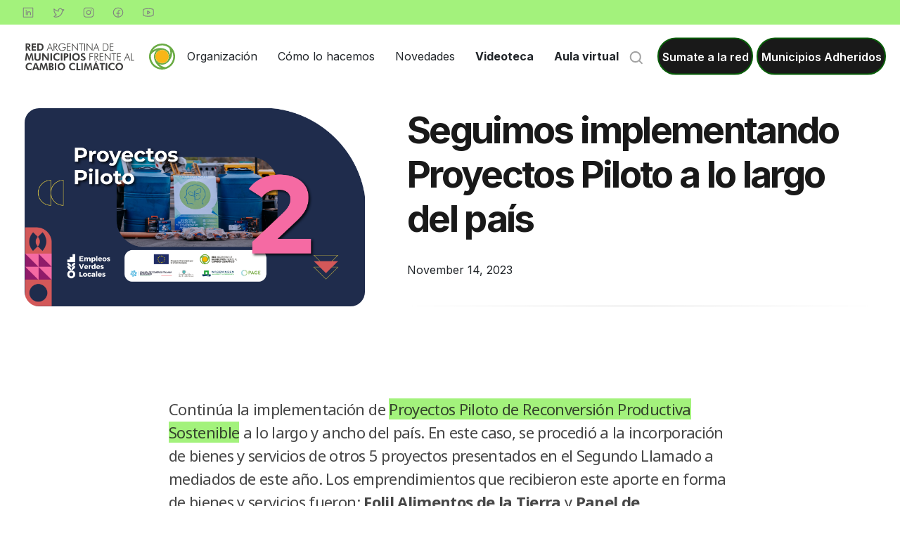

--- FILE ---
content_type: text/html; charset=UTF-8
request_url: https://ramcc.net/post.php?id=2203&f=noticias
body_size: 12562
content:
<!DOCTYPE html>
<html>

<head>
	<meta charset="utf-8">
	<meta http-equiv="X-UA-Compatible" content="IE=edge,chrome=1">
	<meta name="viewport" content="width=device-width, minimum-scale=1.0, maximum-scale=1.0, user-scalable=no">
	<meta name="description" content="Red Argentina de Municipios frente al Cambio Climático">
	<meta name="keywords" content="cambio climatico, argentina, red,">
	<meta name="author" content="Signa">
	<meta name="purpleads-verification" content="0e274c01f713817ac0e510e8" />
	<title>RAMCC  | Seguimos implementando Proyectos Piloto a lo largo del país</title>
	<!-- Código de Google Analytics -->
	<script async src="https://www.googletagmanager.com/gtag/js?id=UA-112005756-1"></script>
	<script>
		// Código de configuración inicial de gtag
		window.dataLayer = window.dataLayer || [];

		function gtag() {
			dataLayer.push(arguments);
		}
		gtag('js', new Date());
		gtag('config', 'UA-112005756-1');
	</script>
	<script>
		document.addEventListener('DOMContentLoaded', function() {
			//console.log("Documento cargado");

			// Detectando el enlace para la descarga del manual
			var link = document.querySelector('a[href*="Manual Reconversión Sostenible MiPyMEs.pdf"]');

			if (link) {
				console.log("Enlace detectado");

				// Agregando un evento de escucha al hacer clic en el enlace
				link.addEventListener('click', function(event) {
					// Previene la descarga inmediata
					event.preventDefault();

					// Enviando evento a Google Analytics
					gtag('event', 'descarga_mipyme_codigo', { // Cambiado el nombre del evento
						'event_category': 'Descargas',
						'event_label': 'descarga_mipyme_codigo', // Cambiado el label también para mantener la coherencia
						'value': 1,
						'event_callback': function() {
							// Inicia la descarga después de enviar el evento
							document.location = link.href;
						}
					});

					// En caso de que gtag no funcione o tarde demasiado, aseguramos que la descarga se inicie después de un breve retraso.
					setTimeout(function() {
						document.location = link.href;
					}, 1000);
				});
			} else {
				//console.log("Enlace no encontrado");
			}
		});
	</script>

	<!-- Meta tags -->
	<meta property="og:title" content="RAMCC | Seguimos implementando Proyectos Piloto a lo largo del país" /><meta property="og:description" content="Red Argentina de Municipios frente al Cambio Climático" /><meta property="og:type" content="website" /><meta property="og:image" content="https://ramcc.net/admin/uploads/noticias/2203/0-orig.png" /><meta property="og:url" content="https://ramcc.net/post.php?id=2203&f=noticias" /><meta name="twitter:card" content="summary_large_image" /><meta property="og:site_name" content="RAMCC" /><meta name="twitter:image:alt" content="Red Argentina de Municipios frente al Cambio Climático" /><meta property="fb:app_id" content="484762508844391" /><meta property="fb:pages" content="156687881047075" /><meta name="twitter:card" content="summary_large_image" /><meta name="twitter:site" content="@ramcc_ar" />    <!-- Base URL: https://ramcc.net -->
	<link rel="preconnect" href="https://fonts.googleapis.com">
	<link rel="preconnect" href="https://fonts.gstatic.com" crossorigin>
	<link href="https://fonts.googleapis.com/css2?family=Inter:wght@100..900&family=Noto+Sans:ital,wght@0,100..900;1,100..900&display=swap" rel="stylesheet">

	<link rel="shortcut icon" href="https://ramcc.net/img/favicon.png" type="image/x-icon">
    <link rel="icon" href="https://ramcc.net/img/favicon.png" type="image/x-icon">

	<link rel="stylesheet" href="https://cdn.jsdelivr.net/npm/swiper@11/swiper-bundle.min.css" />

	<link rel="stylesheet" href="https://ramcc.net/css/bootstrap.min.css">
	<link rel="stylesheet" href="https://ramcc.net/css/main.css?ver=1756486862">
	<!-- Automáticamente añade el archivo styles.css de las carpetas, si es que existe -->
	
	<!-- Facebook Pixel Code -->
	<script>
		! function(f, b, e, v, n, t, s) {
			if (f.fbq) return;
			n = f.fbq = function() {
				n.callMethod ?
					n.callMethod.apply(n, arguments) : n.queue.push(arguments)
			};
			if (!f._fbq) f._fbq = n;
			n.push = n;
			n.loaded = !0;
			n.version = '2.0';
			n.queue = [];
			t = b.createElement(e);
			t.async = !0;
			t.src = v;
			s = b.getElementsByTagName(e)[0];
			s.parentNode.insertBefore(t, s)
		}(window, document, 'script',
			'https://connect.facebook.net/en_US/fbevents.js');
		fbq('init', '357574865606924');
		fbq('track', 'PageView');
	</script>
	<noscript>
		<img height="1" width="1" src="https://www.facebook.com/tr?id=357574865606924&ev=PageView&noscript=1" />
	</noscript>
	<!-- End Facebook Pixel Code -->
	<!-- Hotjar Tracking Code for https://ramcc.net/ -->
	<script>
		(function(h, o, t, j, a, r) {
			h.hj = h.hj || function() {
				(h.hj.q = h.hj.q || []).push(arguments)
			};
			h._hjSettings = {
				hjid: 5184134,
				hjsv: 6
			};
			a = o.getElementsByTagName('head')[0];
			r = o.createElement('script');
			r.async = 1;
			r.src = t + h._hjSettings.hjid + j + h._hjSettings.hjsv;
			a.appendChild(r);
		})(window, document, 'https://static.hotjar.com/c/hotjar-', '.js?sv=');
	</script>

</head>

<body class="">
	<div id="header-mobile">
		<a id="mobile-logo" href="https://ramcc.net/"><img src="https://ramcc.net/img/logo.svg?ver=2"></a>
		<img id="mobile-isologo" src="img/logo-iso.svg">
		<div id="hamburger"><span></span><span></span></div>
	</div>
	<div id="header">
		<div id="headSuperior">
			<div id="header-sup-mensaje">
				<div id="header-sup-social">
					<a href="https://www.linkedin.com/company/ramcc-ar" target="_blank"><img src="img/Linkedin.svg"></a>
					<a href="https://twitter.com/ramcc_ar" target="_blank"><img src="img/Twitter.svg"></a>
					<a href="https://www.instagram.com/ramcc_ar" target="_blank"><img src="img/Instagram.svg"></a>
					<a href="https://www.facebook.com/ramcc.net" target="_blank"><img src="img/Facebook.svg"></a>
					<a href="https://www.youtube.com/c/RAMCC_ar" target="_blank"><img src="img/Youtube.svg"></a>
				</div>
				<!--<p></p>
				<div id="langSelect">
					<div id="langSelectFix">
						<span>ES</span> <img src="img/es.svg">
					</div>
					<div id="langSelectSelect">
						<div data-lang="ar" ><span>AR</span> <img src="img/ar.svg"></div>
						<div data-lang="en" ><span>EN</span> <img src="img/en.svg"></div>
					</div>
				</div>-->
			</div>
		</div>
		<div id="headMain">
			<div class="container">
				<a id="logo" href="https://ramcc.net/"><img src="img/logo.svg"></a>
				<img id="isologo" src="img/logo-iso.svg">
				<nav id="menu">
					<div class="menu-item">
						<span class="menu-item-title arrow-down">Organización</span>
						<div class="dropdown-content">
							<div class="column">
								<h4>La RAMCC</h4>
								<div class="top-border top-border-left round-right"></div>
								<div class="menu-item-column-links">
									<a href="ramcc.php">Quiénes somos</a>
									<a href="consejo.php">Consejo de Intendentes</a>
									<a href="s.php">Municipios Adheridos</a>
									<a href="contacto.php">Adherirme a la red</a>
									<a href="https://pactodealcaldes-la.org/" target="_blank">Pacto Global de Alcaldes por el Clima y la Energía</a>
									<a href="https://www.un.org/sustainabledevelopment/es/objetivos-de-desarrollo-sostenible/" target="_blank">Objetivos de Desarrollo Sostenible</a>
								</div>
							</div>
							
							
						</div>
					</div>

					<div class="menu-item">
						<span class="menu-item-title arrow-down">Cómo lo hacemos</span>
						<div class="dropdown-content">
							<div class="column">
								<h4>Planificación</h4>
								<div class="top-border top-border-left round-right"></div>
								<div class="menu-item-column-links">
									<a href="plac.php">
										<div class="menu-item-column-text">
											<span>Plan Local de Acción Climática</span>
										</div>
									</a>
									<a href="https://alpaserviciosambientales.com/" target="_blank">
										<div class="menu-item-column-text">
											<span>ALPA (Huella de carbono)</span>
										</div>
									</a>
								</div>
								<h4 style="margin-top: 15px;">Aplicaciones</h4>
								<div class="top-border top-border-left round-right"></div>
								<div class="menu-item-column-links">
									<a href="https://cenarb.net/">
										<div class="menu-item-column-text">
											<span>CenArb</span>
										</div>
									</a>
								</div>
								<h4 style="margin-top: 15px;">Campañas</h4>
								<div class="top-border top-border-left round-right"></div>
								<div class="menu-item-column-links">
									<a href="arbolado.php" style="padding-bottom: 0px;">
										<div class="menu-item-column-text">
											<span>Arbolado</span>
										</div>
									</a>
									<a href="residuos.php" style="padding-bottom: 0px;">
										<div class="menu-item-column-text">
											<span>Residuos</span>
										</div>
									</a>
									<!-- <a href="turismo_sustentable.php" style="padding-bottom: 0px;">
										<div class="menu-item-column-text">
											<span>Turismo Sustentable</span>
										</div>
									</a> -->
								</div>
								<h4 style="margin-top: 15px;">Proyectos</h4>
								<div class="top-border top-border-left round-right"></div>
								<div class="menu-item-column-links">
									<a href="empleos-verdes.php">
										<div class="menu-item-column-text">
											<span>Empleos Verdes Locales</span>
										</div>
									</a>
									<a href="euroclima.php">
										<div class="menu-item-column-text">
											<span>Edificios Municipales Energéticamente Sustentables</span>
										</div>
									</a>
								</div>
								<h4 style="margin-top: 15px;">Plataformas Colaborativas</h4>
								<div class="top-border top-border-left round-right"></div>
								<div class="menu-item-column-links">
									<div class="menu-item-column-text">
										<a href="remates.php?f=Mercado Circular">Mercado Circular</a>
									</div>
									<!--<a href="donaciones.php">
										<div class="menu-item-column-text">
											<span>Donación de árboles</span>
										</div>
									</a> -->
								</div>
							</div>
						</div>
					</div>
					<div class="menu-item">
						<span class="menu-item-title arrow-down">Novedades</span>
						<div class="dropdown-content">
							<div class="column">
								<h4>Actualidad</h4>
								<div class="top-border top-border-left round-right"></div>
								<div class="menu-item-column-links">
									<a href="posts.php">Noticias</a>
									<a href="posts.php?f=eventos">Eventos</a>
									<a href="posts.php?f=capacitaciones">Capacitaciones</a>
									<a href="https://economiassostenibles.net/">Economías Sostenibles</a>
								</div>
							</div>
							<div class="column">
								<h4 class="menu-column-empty">&nbsp;</h4>
								<div class="menu-item-column-links">
									<a href="#"></a>
								</div>
							</div>
							<div class="column">
								<h4 class="menu-column-empty">&nbsp;</h4>
								<div class="menu-item-column-links"></div>
							</div>
						</div>
					</div>
					<div class="menu-item">
						<span class="menu-item-title"><a href="videoteca.php" class="custom-link">Videoteca</a></span>
					</div>
					<div class="menu-item">
						<span class="menu-item-title"><a href="https://aula.ramcc.net/" class="custom-link">Aula virtual</a></span>
					</div>
					<div class="menu-item menu-item-hidden">
						<a class="menu-item-title" href="s.php?s="><u>Municipios Adheridos</u></a>
					</div>
					<div class="menu-item menu-item-hidden">
						<a class="menu-item-title" href="contacto.php"><u>Sumate a la red</u></a>
					</div>
				</nav>
				<div id="right-links">
					<span id="search-button"><img src="img/search-icon.svg"></span>
					<a class="main-button green-button" href="contacto.php">Sumate a la red</a>
					<a class="main-button green-button" href="s.php?s=">Municipios Adheridos</a>
				</div>
			</div>
		</div>
	</div>
	<div id="search-box">
		<form action="s.php" method="GET">
			<i class="fa-solid fa-magnifying-glass"></i>
			<input type="text" name="s" placeholder="Buscar">
			<button><img src="img/lat-arrow.svg" class="rotate-180"></button>
		</form>
	</div>
	<div id="cursorTexto"></div><div id="post" class="post"><div class="container"><div id="post-header" class="seccion"><div id="post-header-img" class="seccion"><div class="swiper-wrapper"><div class="swiper-slide"><img src="admin/uploads/noticias/2203/0-orig.png"></div></div></div><div id="post-header-text" class="seccion"><h1 class="titulo">Seguimos implementando Proyectos Piloto a lo largo del país</h1><div class="abstract"></div><div id="post-header-text-bottom"><div id="date">November 14, 2023</div><div class="sharethis-inline-share-buttons"></div></div></div></div><div class="texto"><p></p><p>Continúa la implementación de <strike>Proyectos Piloto de Reconversión Productiva Sostenible</strike> a lo largo y ancho del país. En este caso, se procedió a la incorporación de bienes y servicios de otros 5 proyectos presentados en el Segundo Llamado a mediados de este año. Los emprendimientos que recibieron este aporte en forma de bienes y servicios fueron: <b>Folil Alimentos de la Tierra</b> y<b> Panel de Construcción Sostenible</b>, ambos de la localidad de <strike>San Martín de los Andes</strike> (Neuquén), <b>Mot Argentina</b> del partido de <strike>Quilmes </strike>(Buenos Aires), <b>Infracon </b>de la localidad de <strike>San Fernando del Valle de Catamarca</strike> (Catamarca), y <b>ReCircular: Mujeres Resilientes</b> de la localidad de <strike>Despeñaderos </strike>(Córdoba).</p><p><br></p><h2>Proyecto "Folil Alimentos de la Tierra"</h2><h3>Emprendimiento&nbsp;Folil Alimentos de la Tierra</h3><p>El emprendimiento <b>Folil Alimentos de la Tierra</b> &nbsp;(<strike>San Martín de los Andes</strike>), se encuentra enmarcado dentro de la categoría de <i>Producción Sostenible de Alimentos</i>. Este emprendimiento que se dedica a la producción orgánica y agroecológica de hortalizas y especies autóctonas es llevado a cabo por una familia de origen mapuche. La forma de producción sostenible permitió la incorporación de la apicultura como forma de producción, lo cual brinda servicio de polinización al bosque nativo. <i>El aporte otorgado a este emprendimiento le permitió adquirir los insumos necesarios para desarrollar un invernadero, particularmente necesario durante las épocas invernales, y además les permitió incrementar su área de cultivo orgánico.</i></p><p></p><h2>Proyecto "Panal de Construcción Sostenible"</h2><h3>Emprendimiento&nbsp;Estudio Eugenia Bertone</h3><p></p><p>En el <strike>Municipio de San Martín de los Andes</strike>, también quedó seleccionado el proyecto <b>Panel de Construcción Sostenible</b>. Este emprendimiento se encuentra enmarcado dentro de la categoría de Construcción Sostenible, y se trata de un estudio de arquitectura que contempla el diseño eficiente de distintas viviendas. El aporte del proyecto Empleos Verdes Locales, permitió al emprendimiento incorporar un humidímetro e insumos necesarios para desarrollar placas para construcciones sostenibles. Además se adquirieron servicios de ensayo y mediciones.&nbsp;</p><p></p><h2>Proyecto "Mot Argentina - Agropelo y Petropelo"</h2><h3>Emprendimiento&nbsp;Mot Argentina</h3><p></p><p>El emprendimiento del partido de <strike>Quilmes</strike>, <b>MOT Argentina</b>, se dedica a la recuperación de los residuos de pelo. Luego de la recepción del cabello, el mismo es enhebrado para formar planchas de pelos. Estos discos de agropelo permiten en producciones agrícolas un ahorro hídrico del 50% y una reducción de un 70% de la evapotranspiración. Además estas planchas pueden utilizarse para la purificación en derrames de petróleo. <i>Este innovador emprendimiento, pudo adquirir herramientas necesarias para desarrollar el trabajo diario de procesamiento del pelo, accesorios electrónicos para tareas administrativas y servicios de marketing para visibilizar la actividad.&nbsp;</i></p><p></p><h2 style="">Proyecto "Tratamiento de aguas residuales INFRACON"</h2><h3 style="">Emprendimiento&nbsp;INFRACON</h3><p></p><p>Por su parte, en<strike> San Fernando del Valle de Catamarca</strike>, el emprendimiento <b>Infracon Ingeniería Sustentable</b>, el cual tiene como objetivo principal la fabricación e instalación de biodigestores para el tratamiento de aguas grises y negras. Esto favorece no solo al ambiente sino también a la salud de la población. <i>El aporte del proyecto permitió al emprendimiento adquirir materiales necesarios para continuar desarrollando su actividad así como también algunas herramientas para eficientizar la labor.&nbsp;</i></p><p></p><h2 style="">Proyecto "ReCircular: Mujeres Resilientes"</h2><h3 style="">Emprendimiento ReCircular: Mujeres Resilientes</h3><p></p><p>Por último el emprendimiento de <strike>Despeñaderos</strike>, <b>ReCircular: Mujeres Resilientes</b>, busca dar respuesta a la realidad de mujeres víctimas de violencia de género, quienes con el acompañamiento de la <strike>Universidad Nacional de Córdoba</strike> y el<strike> Municipio de Despeñaderos</strike> utilizan plásticos de primer uso, que luego de la transformación por termofusión se convierte en una tela para ser utilizado en distintos productos. <i>Con el aporte del proyecto, el emprendimiento pudo adquirir maquinarias como máquinas de coser, selladora de bolsas, una impresora 3D, una remalladora y una estampadora que les permiten una mayor eficiencia en la transformación y procesamiento del plástico de primer uso.&nbsp;</i></p><p>La implementación y puesta en marcha de estos proyectos visibiliza que la cooperación entre el sector público y privado favorece no solo los niveles de producción y la sustentabilidad de los emprendimientos, sino también el impacto social que los mismos pueden tener para transformar y crear nuevas realidades que tengan como premisa el desarrollo sostenible.</p><p><i>El proyecto “Empleos verdes locales: el rol de las Organizaciones de la Sociedad Civil como articuladoras de procesos de transición justa hacia una economía verde” es financiado por el “Programa Temático Organizaciones de la Sociedad Civil - Argentina 2020” de la Unión Europea, y ejecutado por la RAMCC como responsable del proyecto y la Cámara de Comercio Italiana de Rosario, In Situ y Wageningen University &amp; Research como socios.</i></p><p></p></div><div id="shareRedes"><div class="sharethis-inline-share-buttons"></div></div><div style="text-align:center;"><a id="ver-todos-noticias" class="main-button" href="posts.php?f=noticias" data-texto="noticia-seccion-vertodos">Ver más noticias <img src="img/lat-arrow.svg" class="rotate-180"></a></div></div></div><div id="footer">

    <!-- Sección de suscripción al newsletter -->
    <div class="newsletter-container">
        <div class="newsletter-box">
            <div class="newsletter-content">
                <img src="public/images/group-8.svg" alt="Newsletter Icon" class="newsletter-icon">
                <div class="newsletter-text">
                    <h1>Suscribite a nuestro <span>Newsletter</span></h1>
                    <p>Recibí las últimas noticias de los municipios RAMCC, la agenda ambiental y las diversas
                        capacitaciones. <strong>¡Sé parte de la acción climática!</strong></p>
                </div>
            </div>

            <form id="newsletter-form" class="newsletter-form">
                <!-- Honeypot: campo invisible para detectar bots -->
                <input type="text" name="website" style="position: absolute; left: -9999px; visibility: hidden;" tabindex="-1" autocomplete="off">
                
                <!-- Timestamp para validar tiempo de llenado -->
                <input type="hidden" name="form_timestamp" id="form_timestamp" value="">
                
                <!-- Añade el ID "email" al input -->
                <input type="email" id="email" name="email" placeholder="Correo electrónico" required>
                <button type="submit">SUSCRIBIRSE</button>
            </form>

            <p class="privacy-text">Tu correo electrónico está seguro con nosotros; no enviamos spam.</p>
        </div>
    </div>

    <div id="footer-enlaces" class="container">
        <div class="footer-column">
            <h4>Nosotros</h4> 
            <a href="ramcc.php#ramcc-secretariaejecutiva">Secretaría Ejecutiva</a>
            <a href="consejo.php">Consejo de Intendentes</a>
            <a href="ramcc.php">Objetivos ODS</a>
            <a href="s.php?s=">Municipios adheridos</a>
        </div>
        <div class="footer-column">
            <h4>Cómo lo hacemos</h4>
            <a href="plac.php">Plan Local de Acción Climática</a>
            <a href="https://cenarb.net/">CenArb</a>
            <a href="remates.php">Mercado Circular</a>
            <!--<a href="donaciones.php">Donación de Árboles</a> -->
            <!--<a href="">ALPA Huella de carbono");?></a>-->
            <a href="euroclima.php">Proyecto EMES</a>
            <a href="empleos-verdes.php">Proyecto EVL</a>
            
        </div>
        <div class="footer-column">
            <h4>Campañas</h4>
            <a href="arbolado.php">Arbolado</a>
            <a href="residuos.php">Residuos</a>
            <!-- <a href="turismo_sustentable.php">Turismo Sustentable</a> -->
        </div>
        <div class="footer-column">
            <h4>Novedades</h4>
            <a href="posts.php">Noticias</a>
            <a href="posts.php?f=eventos">Eventos</a>
            <a href="posts.php?f=capacitaciones">Capacitaciones</a>
            <a href="https://aula.ramcc.net/" target="_blank">Aula Virtual</a>
        </div>
        <div class="footer-column">
            <h4>Soporte</h4>
            <a href="contacto.php">Contactanos</a>
            
        </div>
    </div>


    <div id="footer-pie">
        <div class="container">
            <div id="footer-redes">
                <a href="https://www.linkedin.com/company/ramcc-ar" target="_blank"><img src="img/Linkedin.svg"></a>
                <a href="https://twitter.com/ramcc_ar" target="_blank"><img src="img/Twitter.svg"></a>
                <a href="https://www.instagram.com/ramcc_ar" target="_blank"><img src="img/Instagram.svg"></a>
                <a href="https://www.facebook.com/ramcc.net" target="_blank"><img src="img/Facebook.svg"></a>
                <a href="https://www.youtube.com/c/RAMCC_ar" target="_blank"><img src="img/Youtube.svg"></a>
            </div>
            <p>COMPROMETIDOS CON LA ACCIÓN CLIMÁTICA</p>
        </div>
    </div>
</div>
<script src="https://code.jquery.com/jquery-3.7.1.min.js"
    integrity="sha256-/JqT3SQfawRcv/BIHPThkBvs0OEvtFFmqPF/lYI/Cxo=" crossorigin="anonymous"></script>
<script src="https://cdn.jsdelivr.net/npm/bootstrap@5.3.2/dist/js/bootstrap.bundle.min.js"></script>
<script type="text/javascript" src="https://ramcc.net/js/jquery.easing.1.3.js"></script>
<!--<script defer src="/inc/fontawesome/js/all.js"></script>-->
<script async src="https://kit.fontawesome.com/7154c6637c.js" crossorigin="anonymous"></script>
<script src="https://cdn.jsdelivr.net/npm/swiper@11/swiper-bundle.min.js"></script>
<script>
    document.addEventListener("DOMContentLoaded", function() {
        var modalElement = document.getElementById('modal-asamblea');
        var myModal = new bootstrap.Modal(modalElement);

        // Mostrar el modal al cargar la página
        myModal.show();

        // Ocultar el modal después de 3 segundos
        setTimeout(function() {
            myModal.hide();

            // Esperar un poco y eliminar el backdrop manualmente
            setTimeout(function() {
                var backdrop = document.querySelector('.modal-backdrop');
                if (backdrop) {
                    backdrop.remove();
                }
                document.body.classList.remove(
                    'modal-open'); // Eliminar clase que oscurece el fondo
            }, 500);

        }, 3000);
    });
</script>


<script>
    // Establecer timestamp cuando se carga la página
    document.addEventListener("DOMContentLoaded", function() {
        if (document.getElementById('form_timestamp')) {
            document.getElementById('form_timestamp').value = Date.now();
        }
    });

    document.getElementById("newsletter-form").addEventListener("submit", function(event) {
        event.preventDefault();

        const email = document.querySelector("input[name='email']").value;
        const honeypot = document.querySelector("input[name='website']");
        const timestamp = document.querySelector("input[name='form_timestamp']");
        
        // 1. Verificar honeypot (si tiene valor, es un bot)
        if (honeypot && honeypot.value && honeypot.value.length > 0) {
            console.log("Bot detectado por honeypot");
            return false;
        }
        
        // 2. Verificar tiempo mínimo (evitar envíos instantáneos de bots)
        if (timestamp && timestamp.value) {
            const timeSpent = Date.now() - parseInt(timestamp.value);
            if (timeSpent < 2000) { // Menos de 2 segundos
                showMessage("Por favor, espera un momento antes de enviar", "error");
                return false;
            }
        }
        
        // 3. Validación básica del email
        if (!email || !isValidEmail(email)) {
            showMessage("Por favor, ingresa un email válido", "error");
            return;
        }
        
        // 4. Verificar patrones sospechosos del lado cliente
        if (isClientSideSuspicious(email)) {
            showMessage("Email no válido. Por favor, usa un email real.", "error");
            return;
        }

        subscribeUser(email);
    });

    // Función para validar email
    function isValidEmail(email) {
        const emailRegex = /^[^\s@]+@[^\s@]+\.[^\s@]+$/;
        return emailRegex.test(email);
    }
    
    // Validaciones del lado cliente (mejoradas)
    function isClientSideSuspicious(email) {
        const domain = email.split('@')[1];
        if (!domain) return true;
        
        const suspiciousPatterns = [
            /test|fake|spam|dummy|temp|trash/i,
            /^[a-z]{12,}@/i, // Solo letras muy largas
            /^[0-9]{8,}@/i,  // Solo números largos
            /shopping\.airdoctor|ferguso|rokewek/i
        ];
        
        // Verificar TLDs válidos
        const validTlds = [
            'com', 'net', 'org', 'edu', 'gov', 'co', 'io',
            'ar', 'br', 'mx', 'es', 'fr', 'de', 'it', 'uk', 'ca', 'au',
            'info', 'biz', 'tv', 'cc', 'me', 'us', 'cl', 'pe'
        ];
        
        const domainParts = domain.split('.');
        const tld = domainParts[domainParts.length - 1].toLowerCase();
        
        if (!validTlds.includes(tld)) {
            return true; // TLD inválido
        }
        
        // Verificar dominios aleatorios sin vocales
        const domainName = domain.replace('.' + tld, '');
        if (domainName.length > 6 && !/[aeiou]/i.test(domainName)) {
            return true;
        }
        
        return suspiciousPatterns.some(pattern => pattern.test(email));
    }

    // Función para mostrar mensajes
    function showMessage(message, type) {
        // Remover mensaje anterior si existe
        const existingMessage = document.querySelector('.newsletter-message');
        if (existingMessage) {
            existingMessage.remove();
        }

        // Crear nuevo elemento de mensaje
        const messageElement = document.createElement('div');
        messageElement.className = `newsletter-message newsletter-${type}`;
        messageElement.textContent = message;
        
        // Estilos del mensaje
        messageElement.style.padding = '10px';
        messageElement.style.marginTop = '10px';
        messageElement.style.borderRadius = '5px';
        messageElement.style.fontSize = '14px';
        messageElement.style.textAlign = 'center';
        
        if (type === 'error') {
            messageElement.style.backgroundColor = '#f8d7da';
            messageElement.style.color = '#721c24';
            messageElement.style.border = '1px solid #f5c6cb';
        } else if (type === 'success') {
            messageElement.style.backgroundColor = '#d4edda';
            messageElement.style.color = '#155724';
            messageElement.style.border = '1px solid #c3e6cb';
        }
        
        // Insertar después del formulario
        const form = document.querySelector('.newsletter-form');
        form.parentNode.insertBefore(messageElement, form.nextSibling);
        
        // Ocultar el mensaje después de 5 segundos
        setTimeout(() => {
            if (messageElement && messageElement.parentNode) {
                messageElement.remove();
            }
        }, 5000);
    }

    function subscribeUser(email) {
        const submitButton = document.querySelector("#newsletter-form button[type='submit']");
        const originalText = submitButton.textContent;
        
        // Mostrar estado de carga
        submitButton.textContent = "SUSCRIBIENDO...";
        submitButton.disabled = true;

        // Usar FormData y incluir todas las validaciones
        const formData = new FormData();
        formData.append('email', email);
        
        const timestampField = document.querySelector("input[name='form_timestamp']");
        if (timestampField) {
            formData.append('form_timestamp', timestampField.value);
        }
        
        const honeypotField = document.querySelector("input[name='website']");
        if (honeypotField) {
            formData.append('website', honeypotField.value);
        }

        fetch("newsletter_subscribe.php", {
                method: "POST",
                body: formData
            })
            .then(response => {
                console.log('Response status:', response.status);
                
                if (response.ok) {
                    // Éxito - limpiar formulario y mostrar mensaje
                    document.querySelector("input[name='email']").value = '';
                    showMessage("¡Suscripción exitosa! Gracias por unirte a nuestro newsletter.", "success");
                } else {
                    // Manejar errores del servidor
                    return response.text().then(text => {
                        console.log('Response text:', text);
                        
                        let errorData;
                        try {
                            errorData = JSON.parse(text);
                        } catch (e) {
                            console.error('Error parsing JSON:', e);
                            showMessage("Error del servidor. Por favor, intenta más tarde.", "error");
                            return;
                        }

                        // Mostrar mensajes específicos según el error
                        if (errorData.error === "duplicate") {
                            showMessage("Este email ya está suscrito a nuestro newsletter.", "error");
                        } else if (errorData.error === "invalid" || errorData.error === "empty") {
                            showMessage("El email ingresado no es válido.", "error");
                        } else if (errorData.error === "suspicious_email") {
                            showMessage("Email no válido. Por favor, usa un email real de un proveedor conocido.", "error");
                        } else if (errorData.error === "rate_limit") {
                            showMessage("Demasiados intentos desde tu IP. Por favor, intenta en 1 hora.", "error");
                        } else {
                            showMessage("Error al suscribirse: " + (errorData.error || "desconocido"), "error");
                        }
                    });
                }
            })
            .catch(error => {
                console.error("Fetch error:", error);
                showMessage("Error de conexión. Verifica tu conexión a internet e intenta nuevamente.", "error");
            })
            .finally(() => {
                // Restaurar el botón
                submitButton.textContent = originalText;
                submitButton.disabled = false;
            });
    }
</script>

<script type="text/javascript">
    // Obtener textos por idioma
    function getTextos($idioma, $reload) {
        // Obtener textos estáticos de la web
        /*$.getJSON("https://ramcc.net/textos.json", function(json) {
            var pack = json['textos'+$idioma[0].toUpperCase()+$idioma[1]];
        	$.each(pack, function(i, obj) {
        		$("[data-texto="+i+"]").html(obj);
        	});
        });
        // Obtener textos dinámicos de la bd
        $.ajax({ 
        	type: "GET", 
        	url: "https://ramcc.net/textosManagement.php", 
        	//dataType: 'json',
        	contentType: 'application/json',
        	data: {'idioma': $idioma}, 
        	success: function(res) {
        		console.log(res);
        		$.each(res, function(i, obj) {
        			$("[data-texto="+i+"]").html(obj);
        		});
        	}
        });
        // Borrar viejas y agregar nueva clase en body
        $("body").removeClass("es en Es En");
        $("body").addClass($idioma);
        // Recargamos si es necesario
        if($reload){location.reload();}*/
    }

    // Nos fijamos si ya hay una sesión con el idioma elegido
    var session = "";
    //console.log("");
    if (session == 'Es' || session == 'En') {
        //console.log("session true");
        // Si la hay, elegimos ese idioma y lo usamos
        getTextos(session);
    } else {
        //console.log("session false");
        // Si no hay sesión nos fijamos en el idioma del navegador
        var userLang = navigator.language || navigator.userLanguage;
        if (userLang.split('-')[0].length) {
            var idioma = userLang.split('-')[0];
            if (idioma == 'Es' || idioma == 'En') {
                getTextos(idioma);
            } else {
                getTextos('Es');
            }
        }
    }

    // Si cambiamos de idioma con los botones en el header
    $(document).on('click', ".langSelectLink", function() {
        var idioma = $(this).attr("data-idioma");
        console.log(idioma);
        getTextos(idioma, true);
    });
</script>
<script type="text/javascript" src="js/main.js"></script>

<script type='text/javascript' src='https://platform-api.sharethis.com/js/sharethis.js#property=64df9a536dbfde0012ce10ba&product=inline-share-buttons' async='async'></script></body>

</html>

--- FILE ---
content_type: image/svg+xml
request_url: https://ramcc.net/img/logo.svg
body_size: 3100
content:
<?xml version="1.0" encoding="utf-8"?>
<!-- Generator: Adobe Illustrator 28.0.0, SVG Export Plug-In . SVG Version: 6.00 Build 0)  -->
<svg version="1.1" id="Layer_1" xmlns="http://www.w3.org/2000/svg" xmlns:xlink="http://www.w3.org/1999/xlink" x="0px" y="0px"
	 viewBox="0 0 367.9 91.3" style="enable-background:new 0 0 367.9 91.3;" xml:space="preserve">
<style type="text/css">
	.st0{fill:#3D3C3B;}
</style>
<path class="st0" d="M23.7,72.8c-1-0.9-2.1-1.6-3.2-2c-1.1-0.4-2.2-0.6-3.5-0.6c-2.5,0-4.6,0.8-6.1,2.3s-2.3,3.6-2.3,6.1
	s0.7,4.5,2.1,6c1.4,1.5,3.3,2.2,5.7,2.2c1.4,0,2.7-0.2,3.8-0.7c1.2-0.5,2.3-1.2,3.3-2.1v5.2c-1.1,0.6-2.2,1.1-3.4,1.4
	s-2.4,0.5-3.8,0.5c-3.8,0-6.9-1.2-9.4-3.5c-2.4-2.4-3.7-5.4-3.7-9s1.2-6.6,3.7-9c2.4-2.4,5.6-3.5,9.4-3.5c1.3,0,2.5,0.1,3.7,0.4
	s2.4,0.7,3.6,1.3L23.7,72.8z M25.5,90.5l9.1-23.8h5.8l9.2,23.8h-5.8l-1.9-5.1h-9.2L31,90.5C31,90.5,25.5,90.5,25.5,90.5z M40.6,81.4
	l-2.7-7.7c-0.1-0.2-0.2-0.6-0.3-1.2s-0.2-1.2-0.4-2c-0.1,0.8-0.3,1.5-0.4,2.1c-0.1,0.6-0.2,1-0.3,1.2l-2.6,7.6H40.6z M49.8,90.5
	l3.6-23.8h5.3l4.6,14c0.1,0.3,0.2,0.7,0.3,1.3c0.1,0.6,0.2,1.2,0.3,1.9c0.1-0.7,0.2-1.4,0.3-2s0.2-1,0.3-1.3l4.7-14h5.3l3.6,23.8
	h-4.8L71.6,76c-0.1-1.1-0.2-1.9-0.3-2.4c0-0.5-0.1-1-0.1-1.5c0-0.2,0-0.4,0-0.6c0-0.1,0-0.2,0-0.3c-0.2,0.9-0.3,1.7-0.5,2.4
	c-0.1,0.7-0.3,1.2-0.4,1.5l-5.1,15.2h-2.9l-5-15.2c0-0.1-0.1-0.5-0.3-1.2c-0.1-0.6-0.3-1.6-0.6-2.8v0.8c0,1.1-0.1,2.5-0.3,4.1v0.1
	l-1.7,14.4H49.8z M81.4,90.5V66.6h4.5c2.3,0,4,0.1,5.1,0.3c1.1,0.2,2,0.5,2.8,0.9c0.9,0.5,1.6,1.2,2.1,2.1s0.8,1.9,0.8,2.9
	c0,1.4-0.4,2.5-1.3,3.4c-0.8,0.8-2.1,1.4-3.7,1.7c1.9,0.3,3.4,0.9,4.4,1.9s1.5,2.3,1.5,3.9c0,1.2-0.3,2.2-0.8,3.2
	c-0.6,1-1.3,1.7-2.3,2.3c-0.9,0.5-1.9,0.8-3.1,1c-1.2,0.2-3.1,0.3-5.9,0.3H85C85,90.5,81.4,90.5,81.4,90.5z M86.5,76.1h1.1
	c1.5,0,2.6-0.2,3.3-0.7c0.6-0.4,1-1.2,1-2.2s-0.3-1.7-0.9-2.1s-1.7-0.6-3.2-0.6h-1.2v5.6H86.5z M86.5,86.5h2c1.3,0,2.3-0.3,2.9-0.8
	c0.7-0.6,1-1.4,1-2.5c0-1-0.3-1.8-1-2.3c-0.7-0.5-1.6-0.8-2.9-0.8h-2.1v6.4H86.5z M101.2,90.5V66.6h5.1v23.8L101.2,90.5L101.2,90.5z
	 M136,78.6c0,1.7-0.3,3.3-1,4.8c-0.6,1.5-1.6,2.9-2.7,4c-1.2,1.2-2.6,2.1-4.2,2.7s-3.2,0.9-4.8,0.9c-1.5,0-2.9-0.2-4.3-0.7
	s-2.7-1.2-3.8-2.1c-1.5-1.2-2.6-2.6-3.4-4.3c-0.8-1.7-1.2-3.4-1.2-5.4c0-1.7,0.3-3.3,0.9-4.8s1.5-2.8,2.8-4c1.2-1.2,2.6-2.1,4.2-2.7
	s3.2-1,4.9-1c1.7,0,3.3,0.3,4.8,1c1.6,0.6,3,1.5,4.2,2.7s2.1,2.5,2.7,4C135.7,75.3,136,76.9,136,78.6z M123.3,86.6
	c2.2,0,3.9-0.8,5.4-2.3c1.4-1.5,2.1-3.4,2.1-5.7c0-2.3-0.7-4.2-2.1-5.7s-3.2-2.3-5.3-2.3c-2.2,0-4,0.8-5.4,2.3s-2.1,3.4-2.1,5.7
	c0,2.3,0.7,4.2,2.1,5.7C119.3,85.8,121.1,86.6,123.3,86.6z M169.4,72.8c-1-0.9-2.1-1.6-3.2-2s-2.2-0.6-3.5-0.6
	c-2.5,0-4.6,0.8-6.1,2.3s-2.3,3.6-2.3,6.1s0.7,4.5,2.1,6s3.3,2.2,5.7,2.2c1.4,0,2.7-0.2,3.8-0.7c1.2-0.5,2.3-1.2,3.3-2.1v5.2
	c-1.1,0.6-2.2,1.1-3.4,1.4c-1.2,0.3-2.4,0.5-3.8,0.5c-3.8,0-6.9-1.2-9.4-3.5c-2.4-2.4-3.7-5.4-3.7-9s1.2-6.6,3.7-9
	c2.4-2.4,5.6-3.5,9.4-3.5c1.3,0,2.5,0.1,3.7,0.4s2.4,0.7,3.6,1.3L169.4,72.8z M174,90.5V66.6h5.1v19.5h8.1v4.3L174,90.5L174,90.5z
	 M190.3,90.5V66.6h5.1v23.8L190.3,90.5L190.3,90.5z M198.6,90.5l3.6-23.8h5.3l4.6,14c0.1,0.3,0.2,0.7,0.3,1.3
	c0.1,0.6,0.2,1.2,0.3,1.9c0.1-0.7,0.2-1.4,0.3-2c0.1-0.6,0.2-1,0.3-1.3l4.7-14h5.3l3.6,23.8h-4.8L220.4,76c-0.1-1.1-0.2-1.9-0.3-2.4
	c0-0.5-0.1-1-0.1-1.5c0-0.2,0-0.4,0-0.6c0-0.1,0-0.2,0-0.3c-0.2,0.9-0.3,1.7-0.5,2.4c-0.1,0.7-0.3,1.2-0.4,1.5l-5,15.2h-2.9l-5-15.2
	c0-0.1-0.1-0.5-0.3-1.2c-0.1-0.6-0.4-1.6-0.6-2.8v0.8c0,1.1-0.1,2.5-0.3,4.1v0.1l-1.7,14.4H198.6z M242.2,66.6h-5.8l-9.1,23.8h5.5
	l1.7-5.1h9.2l1.9,5.1h5.8L242.2,66.6z M235.9,81.4l3.3-10.9l3.3,10.9H235.9z M262.7,71v19.5h-5.1V71h-5.8v-4.3h16.8V71H262.7z
	 M271.8,90.5V66.6h5.1v23.8L271.8,90.5L271.8,90.5z M301.4,72.8c-1-0.9-2.1-1.6-3.2-2s-2.2-0.6-3.5-0.6c-2.5,0-4.6,0.8-6.1,2.3
	s-2.3,3.6-2.3,6.1s0.7,4.5,2.1,6s3.3,2.2,5.7,2.2c1.4,0,2.7-0.2,3.8-0.7c1.2-0.5,2.3-1.2,3.3-2.1v5.2c-1.1,0.6-2.2,1.1-3.4,1.4
	c-1.2,0.3-2.4,0.5-3.8,0.5c-3.8,0-6.9-1.2-9.4-3.5c-2.4-2.4-3.7-5.4-3.7-9s1.2-6.6,3.7-9c2.4-2.4,5.6-3.5,9.4-3.5
	c1.3,0,2.5,0.1,3.7,0.4s2.4,0.7,3.6,1.3L301.4,72.8z M330.3,78.6c0,1.7-0.3,3.3-1,4.8c-0.6,1.5-1.5,2.9-2.7,4
	c-1.2,1.2-2.6,2.1-4.2,2.7c-1.5,0.6-3.2,0.9-4.8,0.9c-1.5,0-2.9-0.2-4.3-0.7s-2.7-1.2-3.8-2.1c-1.5-1.2-2.6-2.6-3.4-4.3
	c-0.8-1.7-1.2-3.4-1.2-5.4c0-1.7,0.3-3.3,0.9-4.8s1.6-2.8,2.8-4c1.2-1.2,2.6-2.1,4.2-2.7s3.2-1,4.9-1c1.7,0,3.3,0.3,4.8,1
	c1.6,0.6,3,1.5,4.2,2.7s2.1,2.5,2.8,4C330,75.3,330.3,76.9,330.3,78.6z M317.6,86.6c2.2,0,3.9-0.8,5.3-2.3s2.1-3.4,2.1-5.7
	c0-2.3-0.7-4.2-2.1-5.7s-3.2-2.3-5.3-2.3c-2.2,0-4,0.8-5.4,2.3s-2.1,3.4-2.1,5.7c0,2.3,0.7,4.2,2.1,5.7
	C313.6,85.8,315.4,86.6,317.6,86.6z M240.1,65.5l1.7-4.3h-3.3l-1.7,4.3H240.1z M20.8,26h-6L8.4,14.7V26H3.2V1.8h7.4
	c2.9,0,5.1,0.6,6.6,1.7s2.2,2.9,2.2,5.2c0,1.7-0.5,3.1-1.5,4.3s-2.3,1.9-3.9,2.1L20.8,26z M8.4,12.1h0.8c2.1,0,3.5-0.2,4.2-0.7
	s1-1.3,1-2.4c0-1.2-0.4-2-1.1-2.5C12.6,6,11.2,5.7,9.2,5.7H8.4L8.4,12.1L8.4,12.1z M23.4,26V1.8h14.3v4.4h-9.1v5h9.1v4.4h-9.1v6.1
	h9.1v4.4H23.4V26z M42.4,26V1.8H49c2.6,0,4.6,0.2,6.2,0.5c1.5,0.4,2.8,1,3.9,1.8c1.5,1.1,2.6,2.5,3.3,4.1c0.8,1.7,1.1,3.6,1.1,5.7
	c0,2.1-0.4,4.1-1.2,5.7c-0.8,1.7-1.9,3-3.4,4.1c-1.1,0.8-2.3,1.4-3.7,1.7s-3.3,0.5-5.9,0.5h-1.8L42.4,26L42.4,26z M47.6,21.7h2.9
	c2.7,0,4.7-0.6,5.9-1.8s1.9-3.2,1.9-5.9s-0.6-4.6-1.9-5.9c-1.2-1.2-3.2-1.9-5.9-1.9h-2.9V21.7z M74,26L84.7,0.9l10.2,25.2h-2.4
	l-3.1-8.2h-9.9l-3.2,8.2H74V26z M80.2,15.9h8.4L84.5,5.4L80.2,15.9z M111.9,26h-2.7l-8.5-11.5h-1.3V26h-2.2V1.8h4.4
	c2.6,0,4.6,0.5,5.9,1.6s2,2.7,2,5c0,1.9-0.6,3.4-1.7,4.5s-2.7,1.6-4.6,1.6L111.9,26z M99.4,3.7v8.9h2.2c2.1,0,3.5-0.3,4.3-1
	s1.2-1.8,1.2-3.4c0-1.7-0.4-2.8-1.3-3.6c-0.8-0.7-2.3-1.1-4.3-1.1h-2.1V3.7z M134.6,7.9c-1-1.5-2.2-2.7-3.6-3.5s-3-1.2-4.8-1.2
	c-3,0-5.4,1-7.3,3s-2.8,4.7-2.8,7.9c0,1.4,0.3,2.8,0.8,4.1s1.2,2.4,2.2,3.4s2.1,1.7,3.3,2.2c1.2,0.5,2.5,0.7,4,0.7
	c2.7,0,4.9-0.8,6.6-2.4c1.7-1.6,2.6-3.7,2.6-6.3h-8.4v-1.9H138v0.3c0,3.9-1.1,6.9-3.2,9.1s-5,3.3-8.7,3.3s-6.6-1.2-8.9-3.5
	s-3.4-5.4-3.4-9.2c0-1.7,0.3-3.4,0.9-4.9s1.4-2.9,2.5-4c1.2-1.2,2.5-2.2,4-2.8c1.5-0.6,3.1-0.9,4.9-0.9c2.5,0,4.6,0.4,6.3,1.3
	c1.8,0.9,3.1,2.2,4.1,3.9L134.6,7.9z M142.1,26V1.8h12v2.1h-9.8v7.6h9.8v2.1h-9.8V24h9.8v2.1L142.1,26L142.1,26z M159.1,26V0.8
	l17.2,20.3V1.8h2.1v24.9L161.3,6.4V26H159.1z M188.4,26V3.9h-6.7V1.8h15.6v2.1h-6.7V26H188.4z M200.6,26V1.8h2.2V26H200.6z
	 M208.4,26V0.8l17.2,20.3V1.8h2v24.9L210.5,6.4V26H208.4z M230,26l10.7-25.1l10.2,25.2h-2.4l-3.1-8.2h-9.9l-3.2,8.2H230V26z
	 M236.2,15.9h8.4l-4.1-10.5L236.2,15.9z M262.7,26V1.8h3.8c3.4,0,5.8,0.2,7.2,0.5c1.4,0.3,2.6,0.9,3.6,1.7c1.3,1.1,2.4,2.4,3.1,4.1
	s1.1,3.6,1.1,5.8s-0.4,4.1-1.1,5.8s-1.7,3-3,4.1c-1,0.8-2.2,1.4-3.6,1.7c-1.3,0.3-3.5,0.5-6.5,0.5h-0.7H262.7z M264.9,24.1h3.1
	c2.5,0,4.3-0.1,5.3-0.4c1-0.3,1.9-0.8,2.7-1.4c1-0.9,1.8-2.1,2.3-3.5s0.8-3,0.8-4.8c0-1.9-0.3-3.5-0.8-4.9S277,6.5,276,5.6
	c-0.8-0.7-1.7-1.2-2.8-1.5c-1.1-0.3-3.1-0.4-5.8-0.4H267h-2v20.4H264.9z M285.9,26V1.8h12v2.1h-9.8v7.6h9.8v2.1h-9.8V24h9.8v2.1
	L285.9,26L285.9,26z M1.2,58.5l3.7-24.2h5.4L15,48.6c0.1,0.3,0.2,0.7,0.3,1.3c0.1,0.6,0.2,1.2,0.3,2c0.1-0.8,0.2-1.4,0.3-2
	s0.2-1,0.3-1.3l4.7-14.2h5.3l3.7,24.2h-4.8l-1.8-14.7c-0.1-1.1-0.2-1.9-0.3-2.5c0-0.5-0.1-1.1-0.1-1.5c0-0.3,0-0.4,0-0.6
	c0-0.1,0-0.2,0-0.3c-0.2,1-0.3,1.8-0.5,2.5c-0.1,0.7-0.3,1.2-0.4,1.6l-5.1,15.5h-2.8l-5-15.5c0-0.1-0.1-0.5-0.3-1.2
	c-0.1-0.7-0.4-1.6-0.6-2.8v0.7c0,1.1-0.1,2.5-0.3,4.1V44L6.1,58.5H1.2z M53.8,34.3v15.1c0,3.3-0.9,5.7-2.6,7.4
	c-1.7,1.6-4.3,2.4-7.8,2.4s-6.2-0.8-7.9-2.4s-2.6-4.1-2.6-7.4V34.3H38v14.3c0,2,0.4,3.5,1.3,4.5c0.9,1,2.2,1.5,3.9,1.5
	c1.8,0,3.1-0.5,4-1.5s1.4-2.5,1.4-4.5V34.3H53.8z M58.9,58.5V34.3h5.4L75,48.4c0.3,0.4,0.6,1,1,1.7s0.8,1.6,1.1,2.6
	c-0.1-0.7-0.2-1.4-0.3-2.1S76.7,49,76.7,48V34.3h4.9v24.2h-5.1l-11-14.4c-0.3-0.4-0.6-1-1-1.7s-0.8-1.6-1.2-2.6
	c0.1,0.7,0.2,1.4,0.3,2.1s0.1,1.6,0.1,2.7v13.8L58.9,58.5L58.9,58.5z M86.9,58.5V34.3h5.2v24.2C92.1,58.5,86.9,58.5,86.9,58.5z
	 M116.7,40.6c-1-0.9-2.1-1.6-3.2-2.1c-1.1-0.4-2.3-0.7-3.5-0.7c-2.6,0-4.6,0.8-6.2,2.3c-1.5,1.5-2.3,3.6-2.3,6.2
	c0,2.5,0.7,4.6,2.1,6.1s3.4,2.2,5.8,2.2c1.4,0,2.7-0.2,3.9-0.7c1.2-0.5,2.3-1.2,3.3-2.1v5.3c-1.1,0.7-2.3,1.1-3.5,1.5
	c-1.2,0.3-2.5,0.5-3.8,0.5c-3.9,0-7-1.2-9.5-3.6s-3.7-5.4-3.7-9.1s1.2-6.7,3.7-9.1s5.7-3.6,9.6-3.6c1.3,0,2.6,0.1,3.8,0.4
	c1.2,0.3,2.4,0.7,3.6,1.3L116.7,40.6z M121.3,58.5V34.3h5.2v24.2C126.5,58.5,121.3,58.5,121.3,58.5z M131.7,58.5V34.3h6
	c3.2,0,5.5,0.6,7,1.8s2.3,3.1,2.3,5.6c0,2.3-0.8,4.2-2.3,5.5s-3.6,2-6.3,2H137v9.2L131.7,58.5L131.7,58.5z M136.9,45.2h0.7
	c1.4,0,2.4-0.3,3.1-0.9c0.6-0.6,1-1.5,1-2.8c0-1.2-0.3-2.1-1-2.6c-0.6-0.5-1.7-0.8-3.1-0.8h-0.7V45.2z M150.3,58.5V34.3h5.2v24.2
	C155.5,58.5,150.3,58.5,150.3,58.5z M185.4,46.4c0,1.7-0.3,3.4-1,4.9c-0.6,1.5-1.6,2.9-2.8,4.1c-1.3,1.2-2.7,2.1-4.3,2.8
	c-1.6,0.6-3.2,1-4.9,1c-1.5,0-2.9-0.3-4.3-0.8s-2.7-1.2-3.9-2.2c-1.5-1.2-2.7-2.7-3.5-4.4c-0.8-1.7-1.2-3.5-1.2-5.4
	c0-1.7,0.3-3.4,1-4.9c0.6-1.5,1.6-2.9,2.8-4.1c1.2-1.2,2.6-2.1,4.2-2.7c1.6-0.6,3.3-1,5-1s3.3,0.3,4.9,1s3,1.6,4.2,2.7
	c1.2,1.2,2.2,2.6,2.8,4.1C185.1,43.1,185.4,44.7,185.4,46.4z M172.5,54.5c2.2,0,4-0.8,5.4-2.3s2.1-3.5,2.1-5.8s-0.7-4.2-2.2-5.8
	c-1.4-1.6-3.2-2.4-5.4-2.4c-2.2,0-4,0.8-5.5,2.3c-1.4,1.6-2.2,3.5-2.2,5.8s0.7,4.3,2.1,5.8C168.5,53.8,170.3,54.5,172.5,54.5z
	 M187.9,55.4l2.9-3.3c0.4,0.9,1,1.6,1.8,2.1s1.7,0.8,2.7,0.8c1.2,0,2.2-0.3,2.9-0.9c0.7-0.6,1.1-1.3,1.1-2.3c0-1.1-1.2-2.3-3.5-3.4
	c-0.8-0.4-1.4-0.7-1.8-0.9c-2.1-1.1-3.6-2.2-4.4-3.2c-0.8-1.1-1.2-2.3-1.2-3.8c0-2,0.8-3.6,2.4-4.9c1.6-1.3,3.6-1.9,6.2-1.9
	c1.5,0,2.7,0.3,3.8,0.8c1.1,0.5,2,1.3,2.8,2.4l-3.1,2.9c-0.4-0.7-0.8-1.2-1.4-1.6c-0.6-0.3-1.3-0.5-2.2-0.5c-1,0-1.8,0.3-2.5,0.8
	c-0.6,0.5-0.9,1.2-0.9,2c0,1.3,1.2,2.4,3.7,3.5c0.5,0.2,0.9,0.4,1.1,0.5c2,0.9,3.6,2,4.6,3.2s1.5,2.5,1.5,4c0,2.3-0.8,4.1-2.3,5.4
	c-1.6,1.3-3.6,2-6.2,2c-1.9,0-3.4-0.3-4.8-1C189.5,57.5,188.6,56.6,187.9,55.4z M217.8,58.5V34.3h12v2.1H220v7.5h9.4V46H220v12.5
	H217.8z M249.2,58.5h-2.7L238,47h-1.3v11.5h-2.2V34.3h4.4c2.6,0,4.6,0.5,5.9,1.6s2,2.7,2,5c0,1.9-0.6,3.4-1.7,4.5s-2.7,1.6-4.6,1.6
	L249.2,58.5z M236.6,36.2v9h2.2c2.1,0,3.5-0.3,4.3-1s1.2-1.8,1.2-3.4c0-1.7-0.4-2.8-1.3-3.6c-0.8-0.7-2.3-1.1-4.3-1.1L236.6,36.2
	L236.6,36.2z M252,58.5V34.3h12v2.1h-9.8v7.5h9.8V46h-9.8v10.4h9.8v2.1H252z M269,58.5V33.3l17.2,20.3V34.3h2.1v24.9l-17.2-20.3
	v19.6H269z M298.2,58.5V36.4h-6.7v-2.1h15.6v2.1h-6.7v22.1H298.2z M310.4,58.5V34.3h12v2.1h-9.8v7.5h9.8V46h-9.8v10.4h9.8v2.1H310.4
	z M333.6,58.5l10.6-25.2l10.2,25.2H352l-3.1-8.2H339l-3.2,8.2H333.6z M339.8,48.4h8.4l-4.1-10.5L339.8,48.4z M356.8,58.5V34.3h2.2
	v22.1h8.3v2.1H356.8z"/>
</svg>


--- FILE ---
content_type: image/svg+xml
request_url: https://ramcc.net/img/Instagram.svg
body_size: -53
content:
<svg width="24" height="25" viewBox="0 0 24 25" fill="none" xmlns="http://www.w3.org/2000/svg">
<path d="M12 16.3916C14.0711 16.3916 15.75 14.7127 15.75 12.6416C15.75 10.5705 14.0711 8.8916 12 8.8916C9.92893 8.8916 8.25 10.5705 8.25 12.6416C8.25 14.7127 9.92893 16.3916 12 16.3916Z" stroke="white" stroke-width="1.5" stroke-miterlimit="10"/>
<path d="M16.5 3.6416H7.5C5.01472 3.6416 3 5.65632 3 8.1416V17.1416C3 19.6269 5.01472 21.6416 7.5 21.6416H16.5C18.9853 21.6416 21 19.6269 21 17.1416V8.1416C21 5.65632 18.9853 3.6416 16.5 3.6416Z" stroke="white" stroke-width="1.5" stroke-linecap="round" stroke-linejoin="round"/>
<path d="M16.875 8.8916C17.4963 8.8916 18 8.38792 18 7.7666C18 7.14528 17.4963 6.6416 16.875 6.6416C16.2537 6.6416 15.75 7.14528 15.75 7.7666C15.75 8.38792 16.2537 8.8916 16.875 8.8916Z" fill="white"/>
</svg>


--- FILE ---
content_type: image/svg+xml
request_url: https://ramcc.net/img/Linkedin.svg
body_size: -18
content:
<svg width="24" height="25" viewBox="0 0 24 25" fill="none" xmlns="http://www.w3.org/2000/svg">
<path d="M20.25 3.6416H3.75C3.33579 3.6416 3 3.97739 3 4.3916V20.8916C3 21.3058 3.33579 21.6416 3.75 21.6416H20.25C20.6642 21.6416 21 21.3058 21 20.8916V4.3916C21 3.97739 20.6642 3.6416 20.25 3.6416Z" stroke="white" stroke-width="1.5" stroke-linecap="round" stroke-linejoin="round"/>
<path d="M11.25 11.1416V17.1416" stroke="white" stroke-width="1.5" stroke-linecap="round" stroke-linejoin="round"/>
<path d="M8.25 11.1416V17.1416" stroke="white" stroke-width="1.5" stroke-linecap="round" stroke-linejoin="round"/>
<path d="M11.25 13.7666C11.25 13.0704 11.5266 12.4027 12.0188 11.9104C12.5111 11.4182 13.1788 11.1416 13.875 11.1416C14.5712 11.1416 15.2389 11.4182 15.7312 11.9104C16.2234 12.4027 16.5 13.0704 16.5 13.7666V17.1416" stroke="white" stroke-width="1.5" stroke-linecap="round" stroke-linejoin="round"/>
<path d="M8.25 9.6416C8.87132 9.6416 9.375 9.13792 9.375 8.5166C9.375 7.89528 8.87132 7.3916 8.25 7.3916C7.62868 7.3916 7.125 7.89528 7.125 8.5166C7.125 9.13792 7.62868 9.6416 8.25 9.6416Z" fill="white"/>
</svg>


--- FILE ---
content_type: application/x-javascript
request_url: https://ramcc.net/js/main.js
body_size: 5002
content:
$(document).ready(function() {
  $("[data-hover-text]").on({
    mouseenter: function() {
      var textoCursor = $(this).data("hover-text") || "Ingresar"; // Obtener el texto del atributo data-text o usar un texto por defecto
      $("#cursorTexto").html('<span>'+textoCursor+'</span>'); // Establecer el texto del cursor
      $("#cursorTexto").stop().show().animate({ opacity: 1 }, 100); // Mostrar con animación de opacidad
    },
    mouseleave: function() {
      $("#cursorTexto").stop().animate({ opacity: 0 }, 100, function() {
        $(this).hide(); // Ocultar con animación de opacidad y luego ocultar completamente
      });
    }
  });

  $(document).on({
    mousemove: function(e) {
      // Mover el elemento flotante con el cursor del mouse
      $("#cursorTexto").css({
        left: e.pageX + 10, // Ajustar la posición horizontal
        top: e.pageY + 10   // Ajustar la posición vertical
      });
    }
  });
});


//if($("#modal-asamblea").length){
//  $('#modal-asamblea').modal()
//}


$(document).on('click', "#header-mobile #hamburger", function(event) {
  $("#header,#header-mobile").toggleClass("on");
});

$(document).on('click', "#menu .menu-item-title.arrow-down", function(event) {
  $(this).closest(".menu-item").toggleClass("on");
});


// smooth scroll
$(document).on('click', "a[href^='#']", function(event) {
  event.preventDefault();
  var target = $(this).attr("href");
  var $target = $(target);

  // Comprobar si el enlace se encuentra dentro de un modal
  var $modal = $(this).closest('#modal-guia-climatica-content'); // Reemplaza '.modal-selector' con la clase o ID real del modal

  // Si está dentro de un modal, desplaza el contenido del modal; si no, desplaza la página
  if ($modal.length) {
    $modal.animate({
      scrollTop: $target.offset().top + $modal.scrollTop() - $modal.offset().top - 20
    }, 700);
  } else {
    $("html, body").animate({
      scrollTop: $target.offset().top
    }, 700);
  }
});

// Si cambiamos de idioma con los botones en el header
$(document).on('click','#langSelectSelect div',function(event) {
  var lang = $(this).data("lang");
  console.log(lang);
  $.ajax({
        data: {lang:lang},
        url: 'langSelect.php',
        type: 'post',
        success:  function(res) {
          console.log(res);
            if(res=='1'){
                location.reload();
            }
        }
    }); 
});

// buscar
$(document).on('click','#search-button',function(e){
  e.preventDefault();
  $("#search-box").addClass('on');
  setTimeout(function() {
    $("#search-box form input").focus();
  }, 400);
});

// menu appears on scroll up
$(document).ready(function(){
    var lastScrollTop = 0;
    var header = $("#header");
    var headerHeight = header.outerHeight(); // Asume que quieres ocultar completamente el #headMain
    var headMainHeight = $("#headMain").outerHeight();
    $(window).scroll(function(event){
        var st = $(this).scrollTop();
        if (st > lastScrollTop){
            header.css('top', -headerHeight + 'px');
            console.log("Scroll hacia abajo - Menú oculto");
        } else {
            header.css('top', -(headerHeight-headMainHeight) + 'px');
            console.log("Scroll hacia arriba - Menú visible");
        }
        lastScrollTop = st;
    });
});

// cerrar modal
$(document).on('click', '.custom-modal-content-close', function(event) {
  event.preventDefault();
  $(".custom-modal,#modal-arbolado").removeClass("on");
});

// modal guia para la planificación climática en home
$(document).on('click', '#modal-guia-climatica-content-open', function(event) {
  event.preventDefault();
  $("#modal-guia-climatica").toggleClass("on");
});

$(document).on('click', '.map-city-close', function(event) {
  event.preventDefault();
  $("#map-container #map").removeClass("city");
  $("#map-info").html(infoMapContent);
});

document.addEventListener("DOMContentLoaded", function () {
  console.log("📌 DOM completamente cargado, iniciando Swiper...");

  if (typeof Swiper === "undefined") {
    console.error("❌ Swiper no está definido. Revisa si `swiper-bundle.min.js` está cargando correctamente.");
    return;
  }

  const swiperHomeHero = new Swiper("#home-hero-imgs", {
    direction: "horizontal",
    autoplay: {
      delay: 3000,
      disableOnInteraction: false,
    },
    loop: false, // 🚨 Mantener en false hasta que se resuelva el problema de slides
    slidesPerView: 1,
    spaceBetween: 10,

    scrollbar: {
      el: ".swiper-scrollbar",
      draggable: true,
    },

    on: {
      init: function () {
        console.log("✅ Swiper inicializado correctamente.");
        setTimeout(() => activateDataBlocks(this.activeIndex), 300); // Asegurar que la activación inicial ocurra después de la carga
      },
      slideChange: function () {
        console.log("🔄 Cambio de diapositiva detectado.");
        activateDataBlocks(this.activeIndex);
      },
    },
  });

  // **Función para activar los bloques de datos**
  function activateDataBlocks(activeIndex) {
    if (!swiperHomeHero || !swiperHomeHero.slides[activeIndex]) {
      console.warn("⚠️ Swiper aún no está listo o el índice de diapositiva es inválido.");
      return;
    }

    // Obtener el slide activo y sus clases
    const activeSlide = swiperHomeHero.slides[activeIndex];
    const slideClasses = activeSlide.className.split(" ");
    const slideClass = slideClasses.find(cls => cls.startsWith("slide-"));

    if (!slideClass) {
      console.error("❌ No se encontró clase slide-* en el slide activo");
      return;
    }

    console.log(`🟢 Activando bloques para: ${slideClass}`);

    // Desactivar todos los bloques primero
    $("#home-hero-data > div > div > div").removeClass("active");

    // Activar los bloques correspondientes
    const dataBlocks = $(`#home-hero-data > div > div > div.${slideClass}`);

    if (dataBlocks.length === 0) {
      console.warn(`⚠️ No se encontraron bloques para ${slideClass}`);
      return;
    }

    dataBlocks.addClass("active");
    console.log(`✅ ${dataBlocks.length} bloques activados para ${slideClass}`);
  }

  // **Forzar activación inicial después de carga**
  setTimeout(() => {
    if (swiperHomeHero && swiperHomeHero.activeIndex !== undefined) {
      activateDataBlocks(swiperHomeHero.activeIndex);
    }
  }, 1000);
});


const swiperHomeProyectos = new Swiper('#home-proyectos-swiper', {
  // Optional parameters
  direction: 'horizontal',
  slidesPerView: 'auto',
  loop: true,
  //spaceBetween: 30,

  // Navigation arrows
  navigation: {
    nextEl: '#home-proyectos-arrows .arrow-left',
    prevEl: '#home-proyectos-arrows .arrow-right',
  },

  // And if we need scrollbar
  scrollbar: {
    el: '.swiper-scrollbar',
  },
});

const swiperHomeAccionesForestacion = new Swiper('#home-acciones-forestacion-swiper', {
  // Optional parameters
  direction: 'horizontal',
  slidesPerView: 'auto',
  loop: true,
  //spaceBetween: 30,
  autoplay: {
    //delay: 1000,
  },
  speed: 1000,
});


const swiperHomeAccionesResiduos = new Swiper('#home-acciones-residuos-swiper', {
  // Optional parameters
  direction: 'horizontal',
  slidesPerView: 'auto',
  loop: true,
  //spaceBetween: 30,
  autoplay: {
    //delay: 1000,
    disableOnInteraction: false,
    reverseDirection: true,
  },
  speed: 1000,
});


const swiperHomeActualidad = new Swiper('#home-actualidad', {
  // Optional parameters
  direction: 'horizontal',
  slidesPerView: 'auto',
  loop: true,
  //spaceBetween: 30,
  autoplay: {
    //delay: 1000,
    disableOnInteraction: false,
    //reverseDirection: true,
  },
  speed: 1000,
});











const swiperHomeAlianzasSociosTop = new Swiper('#home-alianzas-socios-top', {
  // Optional parameters
  direction: 'horizontal',
  slidesPerView: 'auto',
  loop: true,
  //spaceBetween: 30,
  autoplay: {
    //delay: 1000,
    disableOnInteraction: false,
    //reverseDirection: true,
  },
  speed: 500,
});
const swiperHomeAlianzasSocios = new Swiper('#home-alianzas-socios', {
  // Optional parameters
  direction: 'horizontal',
  slidesPerView: 'auto',
  loop: true,
  //spaceBetween: 30,
  autoplay: {
    //delay: 1000,
    disableOnInteraction: false,
    //reverseDirection: true,
  },
  speed: 500,
});

const swiperHomeAlianzasAlianzas = new Swiper('#home-alianzas-alianzas', {
  // Optional parameters
  direction: 'horizontal',
  slidesPerView: 'auto',
  loop: true,
  //spaceBetween: 30,
  autoplay: {
    //delay: 1000,
    disableOnInteraction: false,
    reverseDirection: true,
  },
  speed: 500,
});

const swiperHomeAlianzasAcompanan = new Swiper('#home-alianzas-acompanan', {
  // Optional parameters
  direction: 'horizontal',
  slidesPerView: 'auto',
  loop: true,
  //spaceBetween: 30,
  autoplay: {
    //delay: 1000,
    disableOnInteraction: false,
    //reverseDirection: true,
  },
  speed: 500,
});



const swiperAccionemosJuntosImg = new Swiper('#section-accionemos-juntos-img', {
  // Optional parameters
  direction: 'horizontal',
  slidesPerView: 'auto',
  loop: true,
  //spaceBetween: 30,
  autoplay: {
    //delay: 1000,
    disableOnInteraction: false,
    //reverseDirection: true,
  },
  speed: 1000,
});

const swiperAccionemosJuntosAccionemosjuntos = new Swiper('#section-accionemos-juntos-accionemosjuntos', {
  // Optional parameters
  direction: 'horizontal',
  slidesPerView: 'auto',
  loop: true,
  //spaceBetween: 30,
  autoplay: {
    disableOnInteraction: false,
    //reverseDirection: true,
  },
  speed: 2000,
});

const swiperAccionemosJuntosTemantenemosinformado = new Swiper('#section-accionemos-juntos-temantenemosinformado', {
  // Optional parameters
  direction: 'horizontal',
  slidesPerView: 'auto',
  loop: true,
  //spaceBetween: 30,
  autoplay: {
    disableOnInteraction: false,
    //reverseDirection: true,
  },
  speed: 2000,
});


/* plac */
const swiperPlacHero = new Swiper('#plac-hero-imgs', {
  // Parámetros opcionales
  direction: 'horizontal',
  autoplay: true,
  loop: true,

  // Si necesitamos scrollbar
  scrollbar: {
    el: '.swiper-scrollbar',
  },
});

$(document).on('click','#plac-texto #plac-texto-sabermas span', function(){
  $("#plac-texto").toggleClass("on");
});


/* sobre nosotros */
const swiperRamccHeader = new Swiper('#ramcc-header-imgs', {
  // Optional parameters
  direction: 'horizontal',
  slidesPerView: 'auto',
  loop: true,
  //spaceBetween: 30,
  autoplay: {
    //delay: 1000,
    disableOnInteraction: false,
    //reverseDirection: true,
  },
  speed: 500,
});

$(document).on('click',"#ramcc-textos #ramcc-textos-buttons button",function(){
  var data = $(this).data("text");

  $(this).siblings("button").removeClass("active");
  $(this).addClass("active");

  $(this).parents("#ramcc-textos").find("#ramcc-textos-textos > div").removeClass("active");
  $(this).parents("#ramcc-textos").find("#ramcc-textos-textos #ramcc-textos-"+data).addClass("active");
});

$(document).on('click', '#ramcc-staff-cargarmas', function(e) {
  e.preventDefault();
  
  var offset = $(this).data('offset');
  var button = $(this);

  $.ajax({
      url: 'staff-load.php',
      type: 'GET',
      data: { offset: offset },
      dataType: 'json',
      success: function(response) {
        $('#ramcc-staff-wrapper').append(response.html);
        
        if (response.moreData) {
          button.data('offset', offset + 8);
        } else {
          button.remove();
        }
      },
      error: function(xhr, status, error) {
        console.error('Error al cargar el contenido del staff:', error);
      }
  });
});

// Variable global para almacenar el índice actual
var currentIndex = 0;

// Función para actualizar el contenido del modal
function updateModalContent(index) {
  // Selecciona todos los miembros del personal y encuentra el deseado por índice
  var members = $('#ramcc-sfaff .staffMember');
  var member = $(members[index]);

  var name = member.find(".staff-name").text();
  var cargo = member.find(".cargo").text();
  var email = member.find(".email").text();
  var bio = member.find(".bio").text();
  var img = member.find("img").attr("src");
  var linkedin = member.find(".linkedin").text(); // Asumiendo que el enlace de LinkedIn está en un elemento con clase 'linkedin'

  $("#modal-staff .name").text(name);
  $("#modal-staff .cargo-email").text(cargo + " · " + email);
  $("#modal-staff .bio").html(bio);
  $("#modal-staff .img").attr("src", img);
  
  // Actualizar el enlace de LinkedIn
  var linkedinLink = $("#modal-staff .linkedin-link");
  if (linkedin && linkedin.trim() !== "") {
    linkedinLink.attr("href", linkedin).show();
  } else {
    linkedinLink.hide();
  }
}

// Click en miembro del personal para abrir modal
$(document).on('click', '#ramcc-sfaff .staffMember', function() {
  // Encuentra el índice del miembro del personal clickeado
  currentIndex = $('#ramcc-sfaff .staffMember').index(this);
  updateModalContent(currentIndex);
  $("#modal-staff").addClass("on");
});

// Navegación con flechas
$(document).on('click', '#modal-staff-arrow-right, #modal-staff-arrow-left', function() {
  var membersCount = $('#ramcc-sfaff .staffMember').length;
  
  if ($(this).is('#modal-staff-arrow-right')) {
    // Mueve hacia el siguiente miembro del personal
    currentIndex = (currentIndex + 1) % membersCount;
  } else {
    // Mueve hacia el miembro anterior
    currentIndex = (currentIndex - 1 + membersCount) % membersCount;
  }

  updateModalContent(currentIndex);
});


/* municipios */
const swiperMunicipioHero = new Swiper('#municipio-hero-imgs', {
  // Parámetros opcionales
  direction: 'horizontal',
  autoplay: true,
  loop: true,

  // Si necesitamos scrollbar
  scrollbar: {
    el: '.swiper-scrollbar',
  },
});


const swiperMunicipioActualidad = new Swiper('#municipio-actualidad', {
  // Optional parameters
  direction: 'horizontal',
  slidesPerView: 'auto',
  centeredSlides:true,
  loop: true,
  //spaceBetween: 30,
  autoplay: {
    //delay: 1000,
    disableOnInteraction: false,
    //reverseDirection: true,
  },
  speed: 1000,
});



/* arbolado */
// Abrir modales de forestación página
$(document).on('click', '.forestacionLinkModal', function(event) {
  var $tipo = $(this).attr("data-tipo");
  var $data1 = $(this).attr("data-1");
  var $data2 = $(this).attr("data-2");
  if (typeof $(this).attr("data-volver-tipo")==='undefined' || $(this).attr("data-volver-tipo")=='') {var $volverTipo = 'no';}else{var $volverTipo = $(this).attr("data-volver-tipo");}
  if (typeof $(this).attr("data-volver-1")==='undefined' || $(this).attr("data-volver-1")=='') {var $volver1 = 'no';}else{var $volver1 = $(this).attr("data-volver-1");}
  if (typeof $(this).attr("data-volver-2")==='undefined' || $(this).attr("data-volver-2")=='') {var $volver2 = 'no';}else{var $volver2 = $(this).attr("data-volver-2");}
  $("body").css('cursor','progress');
  $("#modal-forestacion > div").load('load.forestacion.php?tipo='+$tipo+'&data1='+$data1+'&data2='+$data2+'&volverTipo='+$volverTipo+'&volver1='+$volver1+'&volver2='+$volver2,function(){
    //console.log('load.forestacion.php?tipo='+$tipo+'&data1='+$data1+'&data2='+$data2+'&volverTipo='+$volverTipo+'&volver1='+$volver1+'&volver2='+$volver2);
    $("#modal-forestacion").addClass('on');
    $("body").css('cursor','unset');
  });
});

// Cerrar modal de forestación
$(document).on('click', '#modal-forestacion #cerrar', function(event) {
  $("#modal-forestacion").removeClass('on');
  $("#proyectoAFinanciarForm input").val("");
  $("#proyectoAFinanciarForm button[type='submit']").prop('disabled',false).text('Enviar');
  $("#proyectoAFinanciarForm").removeClass("hidden");
});

// Abrir modales de forestación página
$(document).on('click', '.arboladoLinkModal', function(event) {
  var $tipo = $(this).attr("data-tipo");
  var $data1 = $(this).attr("data-1");
  var $data2 = $(this).attr("data-2");
  console.log($(this).attr("data-volver-tipo"));
  if (typeof $(this).attr("data-volver-tipo")==='undefined' || $(this).attr("data-volver-tipo")=='') {var $volverTipo = 'no';}else{var $volverTipo = $(this).attr("data-volver-tipo");}
  if (typeof $(this).attr("data-volver-1")==='undefined' || $(this).attr("data-volver-1")=='') {var $volver1 = 'no';}else{var $volver1 = $(this).attr("data-volver-1");}
  if (typeof $(this).attr("data-volver-2")==='undefined' || $(this).attr("data-volver-2")=='') {var $volver2 = 'no';}else{var $volver2 = $(this).attr("data-volver-2");}
  $("body").css('cursor','progress');
  $("#modal-arbolado > div").load('load.arbolado.php?tipo='+$tipo+'&data1='+$data1+'&data2='+$data2+'&volverTipo='+$volverTipo+'&volver1='+$volver1+'&volver2='+$volver2, function() {
    // Acciones después de que el contenido se haya cargado
    $("#modal-arbolado").addClass('on');
    $("body").css('cursor', 'unset');

    // Inicialización del swiper dentro del callback de carga exitosa
    var swiperForestacionModal = new Swiper('#slide-arbolado', {
        direction: 'horizontal',
        slidesPerView: 1,
        loop: true,
        autoplay: {
            disableOnInteraction: false,
        },
        speed: 1500,
    });
  });
});

// Cerrar modal de forestación
$(document).on('click', '#modal-arbolado #cerrar', function(event) {
  $("#modal-arbolado").removeClass('on');
  $("#proyectoAFinanciarForm input").val("");
  $("#proyectoAFinanciarForm button[type='submit']").prop('disabled',false).text('Enviar');
  $("#proyectoAFinanciarForm").removeClass("hidden");
});


// Desplegar sección arbolado
$(document).on('click','#arbolado-cargarmas', function(event){
  $(this).siblings("#arbolado-acciones").addClass("open");
  $("#arbolado-cargarmas").fadeOut();
});



// Desplegar sección proyectos a financiar en arbolado
$(document).on('click','#arboladoAFinanciar-cargarmas', function(event){
  $(this).parent().siblings("#proyectosAFinanciar").addClass("open");
  $(this).fadeOut();
});


$(document).ready(function() { //este puede ser el problema
  // Verifica si el contenedor de Swiper existe
  if ($('#resumen-forestacion-anos').length > 0) {
    // Calcula el número de slides
    var totalSlides = $('#resumen-forestacion-anos .swiper-slide').length;

    // Inicializa Swiper y establece el initialSlide al último slide
    const swiperForestacionAnos = new Swiper('#resumen-forestacion-anos', {
      // Parámetros opcionales
      direction: 'horizontal',
      slidesPerView: 'auto',
      centeredSlides: true,
      speed: 1000,
      initialSlide: totalSlides - 1 // Ajusta el slide inicial al último slide
      // Autoplay desactivado
    });
  }
});

// Enviar form de proyecto a financiar (en modal)
$(document).on('submit', '#proyectoAFinanciarForm', function(event) {
  event.preventDefault();
    $("#proyectoAFinanciarForm button[type='submit']").prop('disabled',true).text('Cargando...');
    var form = $("#proyectoAFinanciarForm").serialize();
    console.log(form);
    $.ajax({
        data:  form, //datos que se envian a traves de ajax
        url: 'enviarProyectoAFinanciar.php', //archivo que recibe la peticion
        type: 'post', //método de envio
        success:  function (res) { //una vez que el archivo recibe el request lo procesa y lo devuelve
          console.log(res);
          if(res=='1'){
              $("#proyectoAFinanciarForm").addClass("hidden");
          }
        }
    }); 
});


/* residuos */
$(document).on('click','#residuos-sorting a',function(){
  var tipo = $(this).data('tipo');
  $(this).addClass("on").siblings("a").removeClass('on');
  if(tipo=='All'){
    $("#residuos-acciones .accion").removeClass("hide");
  }else{
    $("#residuos-acciones .accion").addClass("hide");
    $("#residuos-acciones .accion."+tipo).removeClass("hide");
  }
});


// Abrir modales de residuos página
$(document).on('click', '.residuosLinkModal', function(event) {
  var $tipo = $(this).attr("data-tipo");
  var $data1 = $(this).attr("data-1");
  var $data2 = $(this).attr("data-2");
  console.log($(this).attr("data-volver-tipo"));
  if (typeof $(this).attr("data-volver-tipo")==='undefined' || $(this).attr("data-volver-tipo")=='') {var $volverTipo = 'no';}else{var $volverTipo = $(this).attr("data-volver-tipo");}
  if (typeof $(this).attr("data-volver-1")==='undefined' || $(this).attr("data-volver-1")=='') {var $volver1 = 'no';}else{var $volver1 = $(this).attr("data-volver-1");}
  if (typeof $(this).attr("data-volver-2")==='undefined' || $(this).attr("data-volver-2")=='') {var $volver2 = 'no';}else{var $volver2 = $(this).attr("data-volver-2");}
  $("body").css('cursor','progress');
  $("#modal-residuos > div").load('load.residuos.php?tipo='+$tipo+'&data1='+$data1+'&data2='+$data2+'&volverTipo='+$volverTipo+'&volver1='+$volver1+'&volver2='+$volver2,function(){
    //console.log('load.residuos.php?tipo='+$tipo+'&data1='+$data1+'&data2='+$data2+'&volverTipo='+$volverTipo+'&volver1='+$volver1+'&volver2='+$volver2);
    $("#modal-residuos").addClass('on');
    $("body").css('cursor','unset');
  });
});

// Cerrar modal de residuos
$(document).on('click', '#modal-residuos .custom-modal-content-close', function(event) {
  $("#modal-residuos").removeClass('on');
  $("#proyectoAFinanciarForm input").val("");
  $("#proyectoAFinanciarForm button[type='submit']").prop('disabled',false).text('Enviar');
  $("#proyectoAFinanciarForm").removeClass("hidden");
});



/* posts */

$(document).on('click', '#posts-cargarmas', function(e) {
  e.preventDefault();
  
  var filter = $(this).data('filter');
  var offset = $(this).data('offset');
  var button = $(this);

  console.log("Filter:", filter);
  console.log("Offset:", offset);

  $.ajax({
      url: 'posts-load.php',
      type: 'GET',
      data: { filter: filter, offset: offset },
      dataType: 'json',
      success: function(response) {
        console.log("Response received:", response);
        $('#posts-pagina').append(response.html);
        button.data('offset', offset + 12);

        // Mover el botón al final
        $('#posts-pagina').append(button);
      },
      error: function(xhr, status, error) {
        console.error('Error al cargar el contenido:', error);
        console.error(xhr.responseText);
      }
  });
});

/* contacto */
// Enviar contacto
$("#contacto-form-form").on('submit', function(e) {
  e.preventDefault();
  var $btn = $("#contacto-form-form button[type='submit']");
  $btn.prop('disabled', true).text('Cargando...').addClass("cargando");
  var form = $(this).serialize();
  $.ajax({
      data: form,
      url: 'enviarContacto.php', // Asegúrate de que esta URL sea correcta
      type: 'post',
      success: function(res) {
          console.log(res);
          // Restablece el botón, sea cual sea la respuesta
          $btn.prop('disabled', false)
              .html('Enviar mensaje <img src="img/lat-arrow.svg" class="rotate-180">')
              .removeClass("cargando");
          if(res == '1'){
              $("#contacto-form").addClass("sent");
          }
      },
      error: function(xhr, status, error) {
          console.error(error);
          // También en caso de error, re-habilita el botón
          $btn.prop('disabled', false)
              .html('Enviar mensaje <img src="img/lat-arrow.svg" class="rotate-180">')
              .removeClass("cargando");
      }
  });
});

/* edificios euroclima */
$(document).on('click',"#edificios-textos #edificios-textos-buttons button",function(){
  var data = $(this).data("text");

  $(this).siblings("button").removeClass("active");
  $(this).addClass("active");

  $(this).parents("#edificios-textos").find("#edificios-textos-textos > div").removeClass("active");
  $(this).parents("#edificios-textos").find("#edificios-textos-textos #edificios-textos-"+data).addClass("active");
});

const swiperEdificiosHeader = new Swiper('#edificios-header-imgs', {
  // Optional parameters
  direction: 'horizontal',
  slidesPerView: 'auto',
  loop: true,
  //spaceBetween: 30,
  autoplay: {
    //delay: 1000,
    disableOnInteraction: false,
    //reverseDirection: true,
  },
  speed: 500,
});

const swiperEdificiosProductos = new Swiper('#euroclima_productos', {
  // Optional parameters
  direction: 'horizontal',
  slidesPerView: 'auto',
  loop: true,
  //spaceBetween: 30,
  autoplay: {
    //delay: 1000,
    disableOnInteraction: false,
    //reverseDirection: true,
  },
  speed: 1000,
});

const swiperEdificiosActualidad = new Swiper('#edificios-actualidad', {
  // Optional parameters
  direction: 'horizontal',
  slidesPerView: 'auto',
  centeredSlides:true,
  loop: true,
  //spaceBetween: 30,
  autoplay: {
    //delay: 1000,
    disableOnInteraction: false,
    //reverseDirection: true,
  },
  speed: 1000,
});

const swiperEuroclimaAcompanan1 = new Swiper('#euroclima-acompanan-1', {
  // Optional parameters
  direction: 'horizontal',
  slidesPerView: 'auto',
  loop: true,
  //spaceBetween: 30,
  autoplay: {
    //delay: 1000,
    disableOnInteraction: false,
  },
  speed: 500,
});

const swiperEuroclimaAcompanan2 = new Swiper('#euroclima-acompanan-2', {
  // Optional parameters
  direction: 'horizontal',
  slidesPerView: 'auto',
  loop: true,
  //spaceBetween: 30,
  autoplay: {
    //delay: 1000,
    disableOnInteraction: false,
    reverseDirection: true,
  },
  speed: 500,
});

/* OCULTAR ITEMS NAV 24/02 */
document.addEventListener('DOMContentLoaded', function() {
  const hamburger = document.getElementById('hamburger');
  const menu = document.getElementById('menu');

  hamburger.addEventListener('click', function() {
    menu.classList.toggle('active');
  });
});

document.addEventListener("DOMContentLoaded", function() {
    // Inicializar Swiper para turismo si existe
    if (document.querySelector("#home-acciones-turismo-swiper")) {
        new Swiper("#home-acciones-turismo-swiper", {
            slidesPerView: 1,
            spaceBetween: 10,
			speed: 1000,
            autoplay: {
                
            },
            loop: true,
            breakpoints: {
                420: {
                    slidesPerView: 2,
                    spaceBetween: 20,
                },
                640: {
                    slidesPerView: 3,
                    spaceBetween: 20,
                },
                768: {
                    slidesPerView: 4,
                    spaceBetween: 30,
                },
                1024: {
                    slidesPerView: 5,
                    spaceBetween: 30,
                },
            },
        });
    }
});

--- FILE ---
content_type: image/svg+xml
request_url: https://ramcc.net/img/logo-iso.svg
body_size: 1011
content:
<?xml version="1.0" encoding="utf-8"?>
<!-- Generator: Adobe Illustrator 28.0.0, SVG Export Plug-In . SVG Version: 6.00 Build 0)  -->
<svg version="1.1" id="Layer_1" xmlns="http://www.w3.org/2000/svg" xmlns:xlink="http://www.w3.org/1999/xlink" x="0px" y="0px"
	 viewBox="0 0 142 142.1" style="enable-background:new 0 0 142 142.1;" xml:space="preserve">
<style type="text/css">
	.st0{fill:#6AAB44;}
	.st1{fill:#F9B617;}
</style>
<path class="st0" d="M118.1,17.8c-4.5-4-9.5-7.4-14.9-10.1c-2.6-1.3-5.3-2.5-8-3.5c-5.5-2-11.3-3.3-17.3-3.9C75.7,0.1,73.4,0,71,0
	C37,0,8.6,24,1.6,55.9C0.6,60.8,0,65.9,0,71c0,2.3,0.1,4.6,0.3,6.8c0.1,1.5,0.3,3.1,0.6,4.6c1.2,7.4,3.5,14.4,6.8,20.9
	c11.8,23,35.7,38.8,63.3,38.8c6.8,0,13.4-1,19.7-2.8c7.5-2.2,14.5-5.5,20.7-9.9c0.9-0.6,1.8-1.3,2.7-2c6.2-4.7,11.6-10.4,15.9-16.9
	c7.6-11.3,12-24.9,12-39.5C142.1,49.9,132.8,30.8,118.1,17.8z M54.4,12.2c5.3-1.5,10.9-2.3,16.6-2.3c2.6,0,5.2,0.2,7.8,0.5
	c11.8,1.5,22.6,6.4,31.3,13.6c3.7,7.9,5.8,16.7,5.8,26.1c0,0.2,0,0.4,0,0.7c0,4-0.5,7.9-1.2,11.7c-2.8-14.2-12.3-25.9-25-31.8v-0.1
	c-8.9-4-18.7-6.2-29-6.2c-1.9,0-3.7,0.1-5.5,0.2C49.8,25,44.6,26,39.7,27.5c-7,2.2-13.5,5.4-19.4,9.5C28.3,25.1,40.3,16.2,54.4,12.2
	z M105.4,76.5c-0.3,1.9,2.1,4.4,1.5,6.2c-0.6,1.8-4,2.5-4.8,4.1c-0.9,1.7,0.6,4.8-0.5,6.4c-1.1,1.5-4.5,1.1-5.9,2.4
	c-1.3,1.3-0.9,4.8-2.4,5.9c-1.6,1.1-4.7-0.4-6.4,0.5c-1.7,0.9-2.3,4.3-4.1,4.8c-1.8,0.6-4.3-1.8-6.2-1.5c-1.9,0.3-3.5,3.3-5.4,3.3
	s-3.6-3-5.5-3.3s-4.4,2.1-6.2,1.5s-2.5-4-4.1-4.8c-1.7-0.9-4.8,0.6-6.3-0.5s-1.1-4.6-2.5-5.9c-1.3-1.3-4.8-0.9-5.9-2.4
	c-1.1-1.5,0.3-4.7-0.5-6.4c-0.9-1.7-4.3-2.3-4.8-4.1c-0.6-1.8,1.8-4.3,1.5-6.2c-0.3-1.8-3.3-3.5-3.3-5.4s3-3.6,3.3-5.4
	c0.3-1.9-2.1-4.4-1.5-6.2s4-2.5,4.8-4.1c0.9-1.7-0.6-4.8,0.5-6.4c1.1-1.5,4.5-1.1,5.9-2.4c1.3-1.3,0.9-4.8,2.5-5.9
	c1.5-1.1,4.7,0.4,6.3-0.5c1.7-0.8,2.3-4.2,4.1-4.8s4.3,1.8,6.2,1.5c1.8-0.3,3.5-3.3,5.5-3.3c1.9,0,3.6,3,5.4,3.3
	c1.9,0.3,4.4-2.1,6.2-1.5c1.8,0.6,2.4,4,4.1,4.8c1.7,0.9,4.8-0.6,6.4,0.5c1.5,1.1,1.1,4.6,2.4,5.9c1.3,1.3,4.8,0.9,5.9,2.4
	s-0.3,4.6,0.5,6.4c0.8,1.7,4.2,2.3,4.8,4.1c0.6,1.8-1.8,4.3-1.5,6.2c0.3,1.8,3.3,3.5,3.3,5.4C108.7,73,105.7,74.6,105.4,76.5z
	 M30.7,116.9c-6.2-5.5-11.3-12.2-14.9-19.8C12,89.2,9.9,80.4,9.9,71c0-3.8,0.4-7.5,1-11.1c5.5-7.7,12.7-14,21-18.5
	c3.3-1.8,6.8-3.2,10.4-4.4C33,45,27,56.7,26.6,69.8c0,0.4,0,0.8,0,1.2c0,3.2,0.4,6.3,1,9.4c1.8,10.6,5.9,20.4,11.8,28.9
	c3,4.2,6.4,8.1,10.2,11.6c4.7,4.4,10.1,8.1,15.9,11C52.2,130.7,40.1,125.3,30.7,116.9z M120.8,106.5c-7.6,10.6-18.4,18.7-31,22.7
	c-9-1.2-17.4-4.3-24.7-8.9c-3.6-2.2-6.9-4.9-9.9-7.8c4.9,1.9,10.3,2.9,15.8,2.9c10.8,0,20.7-3.9,28.4-10.3l-0.1,0.1l0,0
	c8.7-7,15.7-16,20.3-26.2c2.1-4.8,3.8-9.8,4.8-15c0.9-4.5,1.4-9.2,1.4-14c0-2.3-0.1-4.6-0.3-6.8c4.3,8.3,6.7,17.8,6.7,27.8
	c0,4.4-0.5,8.8-1.4,13C129,92.3,125.6,99.9,120.8,106.5z"/>
<path class="st1" d="M108.7,71c0,1.9-3,3.6-3.3,5.4c-0.3,1.9,2.1,4.4,1.5,6.2c-0.6,1.8-4,2.5-4.8,4.1c-0.9,1.7,0.6,4.8-0.5,6.4
	c-1.1,1.5-4.5,1.1-5.9,2.4c-1.3,1.3-0.9,4.8-2.4,5.9c-1.6,1.1-4.7-0.4-6.4,0.5c-1.7,0.9-2.3,4.3-4.1,4.8c-1.8,0.6-4.3-1.8-6.2-1.5
	c-1.9,0.3-3.5,3.3-5.4,3.3s-3.6-3-5.5-3.3s-4.4,2.1-6.2,1.5s-2.5-4-4.1-4.8c-1.7-0.9-4.8,0.6-6.3-0.5s-1.1-4.6-2.5-5.9
	c-1.3-1.3-4.8-0.9-5.9-2.4c-1.1-1.5,0.3-4.7-0.5-6.4c-0.9-1.7-4.3-2.3-4.8-4.1c-0.6-1.8,1.8-4.3,1.5-6.2c-0.3-1.8-3.3-3.5-3.3-5.4
	s3-3.6,3.3-5.4c0.3-1.9-2.1-4.4-1.5-6.2s4-2.5,4.8-4.1c0.9-1.7-0.6-4.8,0.5-6.4c1.1-1.5,4.5-1.1,5.9-2.4c1.3-1.3,0.9-4.8,2.5-5.9
	c1.5-1.1,4.7,0.4,6.3-0.5c1.7-0.8,2.3-4.2,4.1-4.8s4.3,1.8,6.2,1.5c1.8-0.3,3.5-3.3,5.5-3.3c1.9,0,3.6,3,5.4,3.3
	c1.9,0.3,4.4-2.1,6.2-1.5c1.8,0.6,2.4,4,4.1,4.8c1.7,0.9,4.8-0.6,6.4,0.5c1.5,1.1,1.1,4.6,2.4,5.9c1.3,1.3,4.8,0.9,5.9,2.4
	s-0.3,4.6,0.5,6.4c0.8,1.7,4.2,2.3,4.8,4.1c0.6,1.8-1.8,4.3-1.5,6.2S108.7,69.1,108.7,71z"/>
</svg>


--- FILE ---
content_type: image/svg+xml
request_url: https://ramcc.net/img/lat-arrow.svg
body_size: -227
content:
<svg width="20" height="16" viewBox="0 0 20 16" fill="none" xmlns="http://www.w3.org/2000/svg">
<path d="M18.5234 7.78406L1.84462 7.78406" stroke="#191919" stroke-width="2" stroke-linecap="round" stroke-linejoin="round"/>
<path d="M8.51562 14.4555L1.8441 7.78395L8.51563 1.11242" stroke="#191919" stroke-width="2" stroke-linecap="round" stroke-linejoin="round"/>
</svg>


--- FILE ---
content_type: image/svg+xml
request_url: https://ramcc.net/img/Facebook.svg
body_size: -118
content:
<svg width="24" height="25" viewBox="0 0 24 25" fill="none" xmlns="http://www.w3.org/2000/svg">
<path d="M12 21.6416C16.9706 21.6416 21 17.6122 21 12.6416C21 7.67104 16.9706 3.6416 12 3.6416C7.02944 3.6416 3 7.67104 3 12.6416C3 17.6122 7.02944 21.6416 12 21.6416Z" stroke="white" stroke-width="1.5" stroke-linecap="round" stroke-linejoin="round"/>
<path d="M15.75 8.8916H14.25C13.6533 8.8916 13.081 9.12865 12.659 9.55061C12.2371 9.97257 12 10.5449 12 11.1416V21.6416" stroke="white" stroke-width="1.5" stroke-linecap="round" stroke-linejoin="round"/>
<path d="M9 14.1416H15" stroke="white" stroke-width="1.5" stroke-linecap="round" stroke-linejoin="round"/>
</svg>
